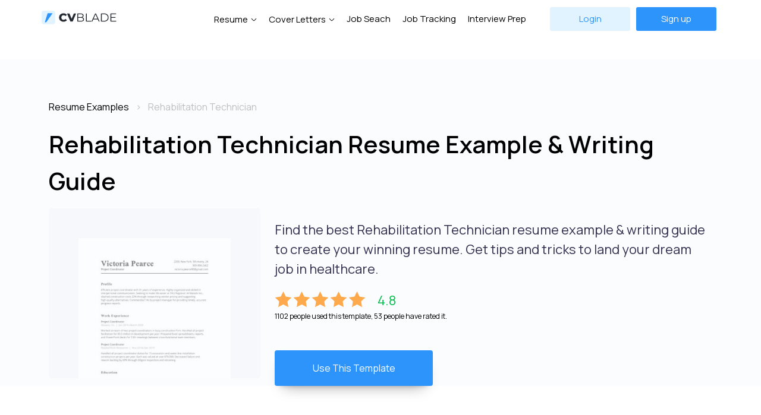

--- FILE ---
content_type: text/html; charset=UTF-8
request_url: https://cvblade.com/resume-examples/rehabilitation-technician/
body_size: 6509
content:
<!DOCTYPE html>
<html lang="en">
<head>
<meta charset="UTF-8">
<base href="https://cvblade.com/">
<title>Rehabilitation Technician Resume Example & Writing Guide &mdash; CVBLADE</title>
<meta name="description" content="Find the best Rehabilitation Technician resume example & writing guide to create your winning resume. Get tips and tricks to land your dream job in healthcare."><meta property="og:site_name" content="CVBLADE"/>
<meta property="og:type" content="website"/>
<meta property="og:title" content="Rehabilitation Technician Resume Example & Writing Guide &mdash; CVBLADE">
<meta property="og:description" content="Find the best Rehabilitation Technician resume example & writing guide to create your winning resume. Get tips and tricks to land your dream job in healthcare.">
<meta property="og:image" content="https://cvblade.com/images/cvblade_og_main.jpg"/>
<meta name="twitter:card" content="summary_large_image">
<meta property="twitter:domain" content="cvblade.com">
<meta property="twitter:url" content="https://cvblade.com/resume-examples/rehabilitation-technician/">
<meta name="twitter:title" content="Rehabilitation Technician Resume Example & Writing Guide &mdash; CVBLADE">
<meta name="twitter:description" content="Find the best Rehabilitation Technician resume example & writing guide to create your winning resume. Get tips and tricks to land your dream job in healthcare.">
<meta name="twitter:image" content="https://cvblade.com/images/cvblade_og_main.jpg">    


<meta name="viewport" content="width=device-width, initial-scale=1.0">
<link rel="stylesheet" type="text/css" href="assets/template/css/bootstrap-grid.min.css">
<link rel="stylesheet" type="text/css" href="assets/template/css/style.min.css">
<link rel="preconnect" href="https://fonts.googleapis.com"> 
<link rel="preconnect" href="https://fonts.gstatic.com" crossorigin> 
<link href="https://fonts.googleapis.com/css2?family=Manrope:wght@200;300;400;500;600;700;800&display=swap" rel="stylesheet">
<meta name="google-site-verification" content="cQp7PEaqjfyTnm01IMS-eKVJqs5rka4pBwqwhKMp9Lc" />
<link rel="apple-touch-icon" sizes="180x180" href="/apple-touch-icon.png">
<link rel="icon" type="image/png" sizes="32x32" href="/favicon-32x32.png">
<link rel="icon" type="image/png" sizes="16x16" href="/favicon-16x16.png">
<meta name="msapplication-TileColor" content="#da532c">
<meta name="theme-color" content="#ffffff">



<!-- Google Tag Manager -->
<script>(function(w,d,s,l,i) { w[l]=w[l]||[];w[l].push( { 'gtm.start':
new Date().getTime(),event:'gtm.js' } );var f=d.getElementsByTagName(s)[0],
j=d.createElement(s),dl=l!='dataLayer'?'&l='+l:'';j.async=true;j.src=
'https://www.googletagmanager.com/gtm.js?id='+i+dl;f.parentNode.insertBefore(j,f);
 } )(window,document,'script','dataLayer','GTM-N8DHPPQ');</script>
<!-- End Google Tag Manager -->

<body>
<!-- Google Tag Manager (noscript) -->
<noscript><iframe src="https://www.googletagmanager.com/ns.html?id=GTM-N8DHPPQ"
height="0" width="0" style="display:none;visibility:hidden"></iframe></noscript>
<!-- End Google Tag Manager (noscript) -->
 
<header class="header">
    
        
	<div class="container header-in">
		<div class="row align-items-center">
			<div class="col-md-2 col-8">
				<div class="header__logo">
					<a href="/"><img src="assets/template/img/logo.svg" alt="CVBLADE - Create Resume Online"/></a>
				
				
				</div>
			</div>
		
			 <div class="col-md-10 col-4">
			 <div class="header__hamburger">
					<span class="line"></span>
					<span class="line"></span>
					<span class="line"></span>
				</div>
				<div class="header__nav">
				    
				    
				    
				    
				    
				    <div class="header__richmenu"><a href="resume-templates/" data-menu="dropmenu--id1" class="header__navdrop">Resume</a>
				        <div class="dropmenu dropmenu--id1">
    	<div class="container-fluid">
    	    <div class="row">
    	        <div class="col-md-5">
    	            <div class="d-flex align-items-center">
    	                <div class="dropmenu__title me-4">Resume Templates</div>
    	                <div class="dropmenu__link"><a href="resume-templates/">View all</a></div>
    	            </div>
    	            <div class="row">
    	                <div class="col-md-6">
    	                    <ul class="dropmenu__list">
    	                        <li><a href="resume-templates/professional/"><img src="/assets/template/img/briefcase.svg" alt="Professional Resume Templates">Professional</a></li>
    	                        <li><a href="resume-templates/simple/"><img src="/assets/template/img/document.svg" alt="Simple Resume Templates">Simple</a></li>
    	                        <li><a href="resume-templates/modern/"><img src="/assets/template/img/loader.svg" alt="Modern Resume Templates">Modern</a></li>
    	                        <li><a href="resume-templates/creative/"><img src="/assets/template/img/brush.svg" alt="Creative Resume Templates">Creative</a></li>
    	                    </ul> 
    	                </div>
    	                <div class="col-md-6">
    	                    <ul class="dropmenu__list">
    	                        <li><a href="resume-templates/premium/"><img src="/assets/template/img/diamond2.svg" alt="Premium Resume Templates">Premium</a></li>
    	                        <li><a href="resume-templates/popular/"><img src="/assets/template/img/zap.svg" alt="Popular Resume Templates">Popular</a></li>
    	                    </ul> 
    	                </div>
    	            </div>
    	        </div>
    	        
    	        <div class="col-md-2">
    	            <div class="dropmenu__title">Resume Builder</div>
    	            <div class="text-center">
    	                 <img src="assets/template/img/menuimg.png" alt="Resume Builder">
    	                <div class="dropmenu__link"><a href="resume/">Resume Builder</a></div>
    	            </div>
    	        </div>
    	        
    	        <div class="col-md-1"></div>
    	        
    	        <div class="col-md-3">
    	            <div class="dropmenu__title">Resume Examples</div>
    	            <ul class="dropmenu__list dropmenu__list2">
    	                <li><a href="https://cvblade.com/resume-examples/teacher/" class="">Teacher</a></li>
                        <li><a href="https://cvblade.com/resume-examples/internship/" class="">Internship</a></li>
                        <li><a href="https://cvblade.com/resume-examples/software-developer/" class="">Software Developer</a></li>
                        <li><a href="https://cvblade.com/resume-examples/quality-assurance/" class="">Quality Assurance</a></li>
                        <li><a href="https://cvblade.com/resume-examples/nurse/" class="">Nurse</a></li>
    	            </ul>
    	           
    	            <div class="dropmenu__link"><a href="resume-examples/">More</a></div>
    	        </div>
    	   </div>
    	</div>
</div>
				    </div>
				    <div class="header__richmenu"><a href="cover-letter-templates/" data-menu="dropmenu--id2" class="header__navdrop">Cover Letters</a>
				        <div class="dropmenu dropmenu--id2">
    	<div class="container-fluid">
    	    <div class="row">
    	        <div class="col-md-6">
    	            <div class="d-flex align-items-center">
    	                <div class="dropmenu__title me-4">Cover Letters Templates</div>
    	                <div class="dropmenu__link"><a href="cover-letter-templates/">View all</a></div>
    	            </div>
    	            <div class="row">
    	                <div class="col-md-6">
    	                    <ul class="dropmenu__list">
    	                        <li><a href="cover-letter-templates/professional/"><img src="/assets/template/img/briefcase.svg" alt="Professional Cover Letter Templates">Professional</a></li>
    	                        <li><a href="cover-letter-templates/simple/"><img src="/assets/template/img/document.svg" alt="Simple Cover Letter Templates">Simple</a></li>
    	                        <li><a href="cover-letter-templates/modern/"><img src="/assets/template/img/loader.svg" alt="Modern Cover Letter Templates">Modern</a></li>
    	                        <li><a href="cover-letter-templates/creative/"><img src="/assets/template/img/brush.svg" alt="Creative Cover Letter Templates">Creative</a></li>
    	                    </ul> 
    	                </div>
    	                <div class="col-md-6">
    	                    <ul class="dropmenu__list">
    	                        <li><a href="cover-letter-templates/premium/#"><img src="/assets/template/img/diamond2.svg" alt="Premium Cover Letter Templates">Premium</a></li>
    	                        <li><a href="cover-letter-templates/popular/"><img src="/assets/template/img/zap.svg" alt="Popular Cover Letter Templates">Popular</a></li>
    	                    </ul> 
    	                </div>
    	            </div>
    	        </div>
    	        <div class="col-md-3">
    	        <!--   <div class="dropmenu__title">Cover Letters Examples</div>
    	            <ul class="dropmenu__list dropmenu__list2">
    	                <li><a href="#" class="">Software Developer</a></li>
                        <li><a href="#" class="">Software Teacher</a></li>
                        <li><a href="#" class="">Software Nurse</a></li>
                        <li><a href="#" class="">Software Accountant</a></li>
                        <li><a href="#" class="">Software Marketing Specialist</a></li>
    	            </ul>
    	           
    	            <div class="dropmenu__link"><a href="#">More</a></div>/!-->
    	        </div>
    	        <div class="col-md-3">
    	            <div class="dropmenu__title">Cover Letters Builder</div>
    	            <div class="text-center">
    	                 <img src="assets/template/img/menuimg.png" alt="Cover letters Builder">
    	                <div class="dropmenu__link"><a href="cover-letter-templates/">Get Started</a></div>
    	            </div>
    	        </div>
    	   </div>
    	</div>
</div>
				    </div>
				    
				    
				    
				    
				    
				    
					 					<a href="job-search/">Job Seach</a>
					<a href="job-tracking/">Job Tracking</a> 
					<a href="interview/">Interview Prep</a>
					   
					 
			    	<div class="header__buttons">
						<a href="login/" class="button header__login">
							Login
						</a>
						<a href="register/" class="button header__sign">
							Sign up
						</a>
					</div>
					
									</div>
				<div class="header__nav header__nav-mobile">
				    <a href="resume-templates/">Resume Templates</a>
				    <a href="cover-letter-templates/">Cover Letters Templates</a>
				    
				 
				    
				    					<a href="job-tracking/">Job Tracking</a>   
					<a href="interview/">Mock Interview</a>
					<div class="header__buttons">
						<a href="login/" class="button header__login">
								Login
						</a>
						<a href="register/" class="button header__sign">
								Sign up
						</a>
					</div>
					
									</div>
			 
		
		</div>
		</div>
	</div>
</header>




<div class="head-hl-block">

    <div class="container mt-5">
        
        <div class="row">
        <div class="col-lg-12">
            <nav class="bc">
    				  <ol class="breadcrumbs" itemscope="" itemtype="https://schema.org/BreadcrumbList">
    				    <li itemprop="itemListElement" itemscope="" itemtype="https://schema.org/ListItem" class="breadcrumbs-item">
    				    	<a itemprop="item" href="resume-examples/"><span itemprop="name">Resume Examples</span></a>
    				    	<meta content="1" itemprop="position">
    				    </li>
    				    <li itemprop="itemListElement" itemscope="" itemtype="https://schema.org/ListItem" class="breadcrumbs-item">
    				    	<span itemprop="name">Rehabilitation Technician</span>
    				    	<meta content="2" itemprop="position">
    				    </li>
    				  </ol>
            </nav> 
            <h1 class="text-left">Rehabilitation Technician Resume Example & Writing Guide</h1>
        </div>
        </div>
       
            <div class="row ">
                <div class="col-lg-4">
<img src="/assets/components/phpthumbof/cache/resume-6.440ad24bd3ce4f1fa54fae4469e21eeb6874.jpg" class="template-img-hl" alt="Rehabilitation Technician Resume Example" style="opacity:0.5">                        
                        
                    
                </div>
    
     			<div class="col-lg-8 ">
     			    
     			    <div itemscope itemtype="https://schema.org/Product">
     			        
     			        <meta itemprop="name" content="Rehabilitation Technician Resume Template">
     			        <meta itemprop="priceCurrency" content="USD">
     			        <meta itemprop="price" content="1.99">
                    
                        <div class="hl-intro">Find the best Rehabilitation Technician resume example & writing guide to create your winning resume. Get tips and tricks to land your dream job in healthcare.</div>
                        <div class="rating" itemprop="aggregateRating" itemscope="" itemtype="http://schema.org/AggregateRating">
                            
                            <meta itemprop="ratingValue" content="4.8">
                            <meta itemprop="reviewCount" content="53">
                            
                            <div class="rating-v">
                                <div class="rating-stars">
                                    <img src="/assets/template/img/r_star.svg" alt="star" class="r-star">
                                    <img src="/assets/template/img/r_star.svg" alt="star" class="r-star">
                                    <img src="/assets/template/img/r_star.svg" alt="star" class="r-star">
                                    <img src="/assets/template/img/r_star.svg" alt="star" class="r-star">
                                    <img src="/assets/template/img/r_star.svg" alt="star" class="r-star">
                                </div>
                                <div class="rating-number">4.8</div>
                            </div>
                            1102 people used this template, 53 people have rated it.
                        </div>
                        
                        
                        
                        
                    
                        <div class="mt-5 text-center">
                                 		
                		<a href="create/?template=26">
                			<button class="go2 action-button" data-template="26">Use This Template</button>
                		</a>
                		                		</div>

                	</div>
            		
                </div>
            </div>
        </div>
    
        
    
    
</div>


<div class="container pt-5">
    <div class="row">
        
        <div class="col-lg-4">
            <div class="inner-menu-block">
                
                <div class="inner-menu">
                    <a href="resume-examples/rehabilitation-technician/#resume-example">Resume Sample</a><br>
                    <a href="resume-examples/rehabilitation-technician/#resume-expert-tips">Expert Tips</a><br>
                    <a href="resume-examples/rehabilitation-technician/#resume-writing-guide">Resume Writing Guide</a><br>
                    <a href="resume-examples/rehabilitation-technician/#resume-common-mistakes">Common Mistakes</a><br>
                    <a href="resume-examples/rehabilitation-technician/#resume-related-examples">Similar Resume Examples</a><br>
                </div>
                
                <div class="mt-5 d-none d-md-block">
                    
                                 		
                    		<a href="create/?template=26">
                    			<button class="go2 action-button" data-template="26">Build Your Resume</button>
                    		</a>
                    		                    		
                </div>
                
                <div class="mt-5 share-links d-none d-md-block">
                    		<h5>Share this page</h5>
                    		<a href="https://twitter.com/intent/tweet?url=https://cvblade.com/resume-examples/rehabilitation-technician/&text=" target="_blank"><img src="/assets/template/img/twitter2.svg" alt="Twitter Share"></a> &nbsp; 
                    		<a href="http://www.linkedin.com/shareArticle?mini=true&url=https://cvblade.com/resume-examples/rehabilitation-technician/&title="><img src="/assets/template/img/linkedin.svg" alt="Linkedin Share"></a> &nbsp;
                    		<a href="https://www.facebook.com/sharer/sharer.php?u=https://cvblade.com/resume-examples/rehabilitation-technician/"><img src="/assets/template/img/facebook.svg" alt="Facebook Share"></a>
                </div>
            </div>
            
        </div>   
        
        <div class="col-lg-8">
            
            <a name="resume-example"></a>
            <h2 class="resume-example-head">Rehabilitation Technician Resume Sample</h2>
            <div class="resume-example-block mt-5 mb-5"><h3>Summary</h3>
<p>Compassionate and dedicated rehabilitation technician with 3 years of experience in assisting physical therapists in improving patients' mobility, strength, and independence. Skilled in creating personalized exercise plans, monitoring patient progress, and providing emotional support. Highly committed to improving patients' quality of life.</p>

<h3>Professional Experience</h3>
<ul>
  <li>
    <h3>Rehabilitation Technician</h3>
    <p>ABC Rehabilitation Center, Los Angeles, CA</p>
    <p>March 2018 - Present</p>
    <ul>
      <li>Assist physical therapists in developing personalized exercise plans for patients with various disabilities.</li>
      <li>Monitor patients' progress and suggest modifications to the exercise plans as needed.</li>
      <li>Maintain clean and organized therapy rooms and equipment.</li>
      <li>Provide emotional support to patients and their families during difficult times.</li>
      <li>Collaborate with other healthcare professionals to ensure patients receive comprehensive care.</li>
    </ul>
  </li>
  <li>
    <h3>Rehabilitation Aid</h3>
    <p>XYZ Rehabilitation Center, San Francisco, CA</p>
    <p>January 2017 - February 2018</p>
    <ul>
      <li>Assisted physical therapists in providing therapy to patients with various physical disabilities.</li>
      <li>Prepared therapy rooms and equipment prior to patient appointments.</li>
      <li>Observed and recorded patients' progress and reported findings to physical therapists.</li>
      <li>Provided excellent customer service to patients and their families.</li>
    </ul>
  </li>
</ul>

<h3>Skills</h3>
<ul>
  <li>Strong knowledge of anatomy and physiology</li>
  <li>Excellent communication and interpersonal skills</li>
  <li>Compassionate and patient-centered approach to care</li>
  <li>Ability to work well in a team</li>
  <li>Proficient in Microsoft Office and EMR software</li>
</ul></div>
            
            <a name="resume-expert-tips"></a>
            <h2 class="resume-expert-tip">Expert Tip</h2>
            
            <div class="resume-expert-tip-block">
                <h3>Use Action Verbs</h3><p>Start your bullet points with action verbs like 'led', 'managed', 'developed', etc. This helps highlight your skills and abilities in an energetic and straightforward way.</p>
            </div>
            
            
            <a name="resume-writing-guide"></a>
            <h2 class="resume-writing-guide mt-5">Rehabilitation Technician Resume Writing Guide</h2>
            
            <div class="ratio ratio-16x9">
                        
            </div>
            
            <div class="inner-content"><h3>Introduction</h3>
<p>A rehabilitation technician is a healthcare professional who works in clinics, hospitals, and other medical facilities. They work alongside physical therapists to help patients recover from injuries or illnesses. A well-written rehabilitation technician resume is crucial for getting noticed by potential employers. Here's a guide on how to write one.</p>

<h3>Formatting your resume</h3>
<ul>
  <li>Use a clean and professional font such as Arial or Times New Roman</li>
  <li>Stick to a clear and easy-to-read layout with plenty of white space</li>
  <li>Make sure to include your name, contact details, and a relevant job title at the top of the document</li>
</ul>

<h3>Choosing the right content</h3>
<p>The following sections should be included in your rehabilitation technician resume:</p>

<h3>Objective or summary statement</h3>
<ul>
  <li>Highlight your experience and career goals</li>
  <li>Be concise and to-the-point</li>
</ul>

<h3>Educational qualifications</h3>
<ul>
  <li>List any degrees or certifications that you have obtained</li>
  <li>Include the name of the institution, degree/certificate obtained, and date of completion</li>
</ul>

<h3>Professional experience</h3>
<ul>
  <li>List your work experience, starting with the most recent position first</li>
  <li>Include your job title, the name of the company, and dates of employment</li>
  <li>Provide a brief description of your responsibilities and duties in each job</li>
  <li>Quantify your achievements wherever possible (e.g. "helped over 50 patients achieve full mobility")</li>
</ul>

<h3>Skills</h3>
<ul>
  <li>List any relevant skills that you possess, such as knowledge of specialized equipment or software</li>
  <li>Only include skills that are directly relevant to the job you are applying for</li>
</ul>

<h3>Final tips</h3>
<ul>
  <li>Proofread your resume carefully to eliminate any errors</li>
  <li>Use keywords from the job description to optimize your resume for applicant tracking systems</li>
  <li>Be honest and transparent about your qualifications and experience</li>
</ul>

<p>By following these guidelines, you can create a winning rehabilitation technician resume that showcases your skills and abilities to potential employers.</p></div>
            
            <a name="resume-common-mistakes"></a>
            <h2 class="resume-common-mistakes">Common Resume Writing Mistake</h2>
            
            <div class="resume-common-mistakes-block">
                <h3>Excessive Job Hopping</h3><p>While sometimes it's unavoidable, try to limit the number of short-term jobs listed on your resume as it may signal instability to potential employers.</p> 
            </div>
            
            
            <a name="resume-related-examples"></a>

            <div class="pt-3 mb-5 hl-links-2">
            
            <h2 class="related-resume-examples">Resume Examples You May Interested</h2>

<a href="resume-examples/counselor/">Counselor</a><br>
<a href="resume-examples/physical-therapy-aide/">Physical Therapy Aide</a><br>
<a href="resume-examples/music-therapist/">Music Therapist</a><br>
<a href="resume-examples/direct-care-worker/">Direct Care Worker</a><br>
<a href="resume-examples/sports-psychologist/">Sports Psychologist</a><br>
<a href="resume-examples/recreation-therapist/">Recreation Therapist</a><br>
<a href="resume-examples/licensed-professional-counselor/">Licensed Professional Counselor</a><br>
<a href="resume-examples/behavior-specialist/">Behavior Specialist</a><br>
<a href="resume-examples/physical-therapist-aide/">Physical Therapist Aide</a><br>
<a href="resume-examples/peer-counselor/">Peer Counselor</a><br>
                    
            </div>
            
        </div>

    </div>
</div>


<div class="professional">
	<div class="container-fluid">
		<img src="assets/template/img/target.png" alt="Build your resume online"/>
		<div class="row flex-column">
			<h2>Create resume online now 
				<span>to take the first step towards career success</span></h2>
			<p class="professional__sub">CVBLADE developed by hiring professionals. With our resume builder, applying for your dream job is easy and fast. </p>
			<a href="resume-templates/" class="button professional__button">Create Resume</a>
		</div>
	</div>
</div>

 

<footer class="footer">
	<div class="footer__main">
		<div class="container">
			<div class="row">
				<div class="col-md-3 col-12 col">
					<div class="footer__logo">
					<a href="/">	<img src="assets/template/img/logo.svg" alt="CVBLADE - Best resume & cover letter templates"/></a>
						<!-- <p>write to us: <b>info@cvblade.com</b></p> /!-->
					</div>
				</div>
				<div class="col-md-3 col-12 col">
					<div class="footer__title">Resume & Cover Letters</div>
					<ul class="footer__nav">
					    <li><a href="resume-templates/">Resume Templates</a><li>
                        <li><a href="resume-templates/creative/">Creative Resume Templates</a><li>
                        <li><a href="resume-templates/professional/">Professional Resume Templates</a><li>
                        <li><a href="resume-templates/modern/">Modern Resume Templates</a><li>
                        <li><a href="resume-templates/premium/">Premium Resume Templates</a><li>
                        <li><a href="cover-letter-templates/">Cover Letters Templates</a><li>
                        <li><a href="resume-examples/">Resume Examples</a><li>
					</ul>
				</div>
				<div class="col-md-3 col-12 col">
					<div class="footer__title">Services</div>
					<ul class="footer__nav">
					    <li><a href="resume/">Resume Builder</a><li>
					    <li><a href="job-search/">Job Search</a><li>
					    <li><a href="job-tracking/">Job Tracking</a><li>
                        <li><a href="interview/">Interview Preparation</a><li>
                        
					</ul>
				</div>
				<div class="col-md-3 col-12 col">
					<div class="footer__title">About</div>
					<ul class="footer__nav">
					    <li><a href="about/">About Us</a><li>
                        <li><a href="pricing/">Pricing</a><li>
                        <li><a href="contacts/">Contacts</a><li>
					</ul>
				</div>
				
			</div>
		</div>
	</div>
	<div class="footer__bottom">
		<div class="container">
			<div class="row">
				<div class="col">
					<div class="footer__copy">
						<p>© 2025 CVBLADE. All Rights Reserved.</p>
					</div>
				</div>
				<div class="col">
					<div class="footer__socials">
					<!--	<a href=""><img src="assets/template/img/fb.svg" alt=""></a>
						<a href=""><img src="assets/template/img/twitter.svg" alt=""></a>
						 <a href=""><img src="assets/template/img/ig.svg" alt=""></a>/!-->
						 <a href="privacy-policy/">Privacy Policy</a>
						 <a href="terms-of-service/">Terms of Service</a>
					</div>
				</div>
			</div>
		</div>
	</div>
</footer>



<script src="https://ajax.googleapis.com/ajax/libs/jquery/1.12.4/jquery.min.js"></script>
<script src="assets/template/js/main.js"></script>
<script>

$( document ).ready(function() {
			
		   if($(window).width()>1020){
			   
				$(window).scroll(function() {
					
					if ($(this).scrollTop() >= 200) {
						$(".user-line").addClass("d-none");
					} else {
						$(".user-line").removeClass("d-none");
					}
				});
			}
			
		});



</script>




 <script>
  
    
         $(document).ready(function(){
             
            if($(window).width()>1020){
			   
				$(window).scroll(function() {
				console.log('!');
					if($(this).scrollTop() >= 570) {
						if($(window).width()>1020){ 
						    $('.inner-menu-block').addClass('inner-menu-fixed'); 
                         };
					}
					else{
						$('.inner-menu-block').removeClass('inner-menu-fixed');
					}
					
					if ($(this).scrollTop() >= $(document).height() - 1500) {
						$(".inner-menu-block").addClass("d-none");
					} else {
						$(".inner-menu-block").removeClass("d-none");
					}
					
				});
			};
         
 
        })
    </script>




<script defer src="https://static.cloudflareinsights.com/beacon.min.js/vcd15cbe7772f49c399c6a5babf22c1241717689176015" integrity="sha512-ZpsOmlRQV6y907TI0dKBHq9Md29nnaEIPlkf84rnaERnq6zvWvPUqr2ft8M1aS28oN72PdrCzSjY4U6VaAw1EQ==" data-cf-beacon='{"version":"2024.11.0","token":"b8c4094f5e8649e399dd36be2614d3f8","r":1,"server_timing":{"name":{"cfCacheStatus":true,"cfEdge":true,"cfExtPri":true,"cfL4":true,"cfOrigin":true,"cfSpeedBrain":true},"location_startswith":null}}' crossorigin="anonymous"></script>
</body>
</html>

--- FILE ---
content_type: image/svg+xml
request_url: https://cvblade.com/assets/template/img/r_star.svg
body_size: 154
content:
<?xml version="1.0" encoding="UTF-8"?>
<svg width="29px" height="27px" viewBox="0 0 29 27" version="1.1" xmlns="http://www.w3.org/2000/svg" xmlns:xlink="http://www.w3.org/1999/xlink">
    <title>Star</title>
    <g id="Web" stroke="none" stroke-width="1" fill="none" fill-rule="evenodd">
        <g id="7-My-CV-Copy-22" transform="translate(-745.000000, -478.000000)" fill="#FDA94C">
            <g id="Group-2" transform="translate(745.000000, 478.000000)">
                <polygon id="Star" points="14.5 21.75 5.97711384 26.2307464 7.60484026 16.7403732 0.709680514 10.0192536 10.2385569 8.63462679 14.5 0 18.7614431 8.63462679 28.2903195 10.0192536 21.3951597 16.7403732 23.0228862 26.2307464"></polygon>
            </g>
        </g>
    </g>
</svg>